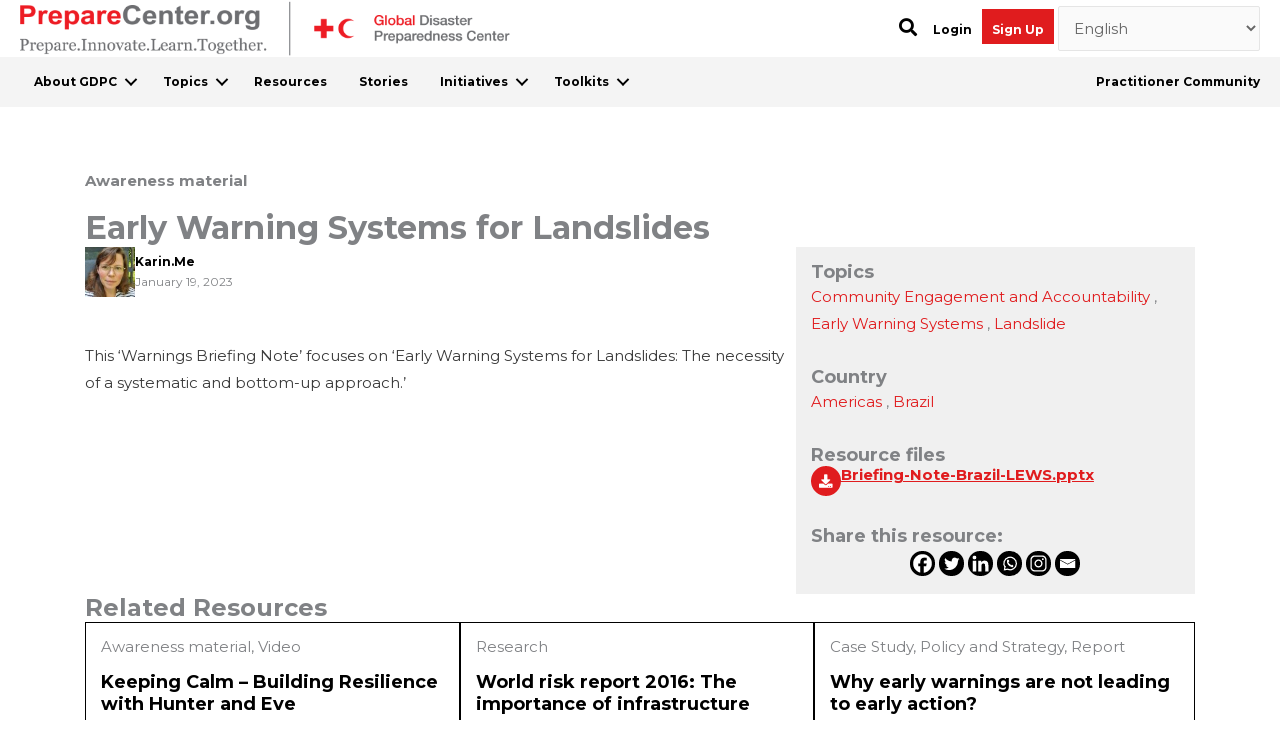

--- FILE ---
content_type: text/css
request_url: https://preparecenter.org/wp-content/themes/prepare-center/css/arc-archive.css?ver=4.0.7
body_size: 4299
content:
#page_banner section.banner_bg {
    background-repeat: no-repeat;
    background-size: cover;
    /* min-height: 400px; */
    box-shadow: inset 0 0 0 2000px rgba(0, 0, 0,0.8);
    background-position: 50% 25%;
    padding: 100px 0;
}

@media (max-width: 991px) {
    #page_banner section.banner_bg {
        padding: 40px 16px 20px;
    }
}

#page_banner .banner_text,
#page_banner .banner_text > h1 {
    color: #fff;
}

@media (min-width: 768px) {
    #page_banner .banner_text {
        max-width: 52%;
    }
}

#page_banner h1 {
    color: #fff;
    letter-spacing: -1px;
    font-weight: 600;
    font-size: 2rem;
    margin-bottom: 10px;
}
.banner_text p {
    font-size: 16px;
}
.banner_text h6 {
    color: #fff;
    font-size: 16px;
}

.banner_text p:last-child,
.banner_text h6:last-child {
    margin-bottom: 0;
}

.banner_text_wrp {
    align-items: center;
    position: relative;
    color: #fff;
    margin-left: auto;
    margin-right: auto;
    max-width: 1150px;
    text-align: left;
}

@media (min-width: 768px) {
    .banner_text_wrp {
        display: flex;
    }
}

.arc_button {
    background: #E01C1E !important;
    color: #ffffff !important;
    display: inline-block;
    font-size: 16px;
    font-weight: normal;
    line-height: 18px;
    padding: 20px 30px;
    text-decoration: none;
    text-shadow: none;
    letter-spacing: 2px;
}
a.arc_button:hover {
    color: #fff;
}
.banner_btn {
    /* align-self: flex-end; */
    justify-content: flex-end;
    flex-direction: column;
    margin-left: 10px;
    position: relative;
    width: 100%;
}

@media (min-width: 768px) {
    .banner_btn {
        display: flex;
        text-align: right;
    }
}

.banner_btn .arc_button {
    margin-bottom: 20px;
}

.arc_bk_btn {
    float: left;
    width: 48%;
    text-align: right;
    position: relative;
    margin-top: 3%;
}
.gray_bg {
    background-color: #F4F4F4;
    margin-bottom: 50px;
    display: block;
    overflow: hidden;
}
.arc_container{
    position: relative;
    max-width: 1150px;
    margin-left: auto;
    margin-right: auto;
    text-align: left;
}
.arc_container form.search-form {
    padding: 30px 0px;
}
.arc_container .result_div {
    width: 70%;
    float: left;
    padding-right: 70px;
}
.arc_container .sidebar {
    width: 30%;
    float: left;
}
@media (min-width: 911px) {
	.post-type-archive-arc_gdpc_resource .arc_container .result_div {
		width: 60%;
		float: left;
		padding-right: initial;
	}
	.post-type-archive-arc_gdpc_resource .arc_container .sidebar {
		width: 40%;
		float: left;
		padding-right: 100px;
	}
}
.results-sort-container {
    display: flex;
    align-items: flex-end;
    gap: 10px;
}
.results-sort-container .result-sort-column-result {
    flex-basis: 70%;
}
.results-sort-container .result-sort-column-sort {
    flex-basis: 30%;
}
.arc_resource_post {
    background: #FFFFFF 0% 0% no-repeat padding-box;
    padding: 15px 20px;
    margin: 25px 0px;
    position: relative;
    display: block;
    overflow: hidden;
    border-bottom: 1px solid #000;
}
.resource_header .resource_type {
    color: #757575;
    text-transform: uppercase;
    font-size: 12px;
    font-weight: 600;
    width: auto;
    float: left;
}
.resource_header .bookmark {
    float: right;
    width: auto;
    padding: 3px 14px;
    border: 1px solid #999;
    border-radius: 50%;
    font-size: 20px;
    color: #E01C1E;
    font-weight: normal;
    cursor: pointer;
    outline: 2px dotted transparent !important;
}
.resource_header .bookmark i:focus,
.resource_header .bookmark i:focus-within,
.resource_header .bookmark i:focus-visible {
    outline: 2px dotted #E01C1E !important;
    outline-offset: 0 !important;
}
.resource_header {
    display: block;
    width: 100%;
    overflow: hidden;
    min-height: 45px;
}
.resource_title a{
    font-weight: 700;
    text-transform: capitalize;
    font-size: 16px;
    color: #000;
    word-break: break-word;
}
.resource_title a:hover,
.resource_title a:focus {
    text-decoration: underline;
}
.resource_desc {
    color: #757575;
    font-size: 13px;
    margin: 12px 0px 0px;
    text-align: justify;
}
.resource_tags {
    font-size: 12px;
    font-weight: 600;
    display: block;
    overflow: hidden;
    float: left;
    width: 100%;
    margin-top: 10px;
}
#archive_container .arc_container .sidebar {
    margin: 20px 0px;
}
#archive_container .arc_container .sidebar h4{
    font-weight: 600;
}
.pagination span.page-numbers.current {
    color: #e01c1e;
    font-size: 12px;
    font-weight: 600;
    padding: 5px;
}
.pagination a.page-numbers, .pagination .facetwp-pager a.facetwp-page {
    padding: 5px;
    color: #757575;
    font-size: 12px;
    font-weight: 600;
}
.pagination .page-numbers.active, .pagination .facetwp-pager a.facetwp-page.active {
    color: #e01c1e;
}
.pagination a.next.page-numbers {
    background: #FFFFFF 0% 0% no-repeat padding-box;
    box-shadow: 0px 3px 10px #00000029;
    padding: 5px 12px;
    border-radius: 50%;
    font-size: 20px;
    margin-left: 10px;
    color: #000;
}

.pagination .facetwp-pager a.facetwp-page.next {
    background: #FFFFFF 0% 0% no-repeat padding-box;
    box-shadow: 0px 3px 10px #00000029;
    padding: 0px 14px;
    border-radius: 50%;
    font-size: 20px;
    margin-left: 0px;
    color: #000;
}

.pagination a.prev.page-numbers{
    background: #FFFFFF 0% 0% no-repeat padding-box;
    box-shadow: 0px 3px 10px #00000029;
    padding: 5px 12px;
    border-radius: 50%;
    font-size: 20px;
    margin-right: 10px;
    color: #000;
}
.pagination .facetwp-pager a.facetwp-page.prev{
    background: #FFFFFF 0% 0% no-repeat padding-box;
    box-shadow: 0px 3px 10px #00000029;
    padding: 0px 12px;
    border-radius: 50%;
    font-size: 20px;
    margin-right: 5px;
    color: #000;
}
.pagination {
    text-align: center;
    clear: both;
}
.loading {
    background-color: #f4f4f4;
    display: block;
    height: 100%;
    left: 0;
    opacity: 0.8;
    position: absolute;
    right: 0;
    text-align: center;
    top: 0;
    width: 100%;
    z-index: 999;
    padding-top: 5%;
}
/* 04/02/2020 */

.arc_container .search-field {
    width: 60%;
    background: #fff;
}

.arc_container .search-submit{
    background: #000;
    margin-left: -5px;
}

#archive_container .sidebar h4{
    margin-bottom: 20px;
}

.facet-filter {
    margin-bottom: 30px;
    color: #000;
}

.facetwp-sort select {
    width: 100%;
    height: 40px;
    font-weight: bold;
    font-size: 13px;
    padding: 5px;
    border: solid 2px #999;
    border-radius: 5px;
}

.facet-filter h5 {
    border-bottom: solid 2px #ddd;
    margin-bottom: 15px;
    font-weight: 800;
}

.facet-filter .facetwp-checkbox.checked {
    color: #e01c1e;
    font-weight: 400;
}

.facet-filter .facetwp-checkbox.checked {
    background-image: url(../images/checked-checkbox.png);
}
.sidebar .facetwp-hidden
{
    display: block;
}
.sidebar a.facetwp-toggle {
    display: none;
}
/**
.sidebar .facetwp-facet {
    max-height: 155px;
    overflow-y: scroll;
    -webkit-overflow-scrolling: touch;
}
 */
.sidebar .facetwp-facet::-webkit-scrollbar {
    width: 5px;
}

.sidebar .facetwp-facet::-webkit-scrollbar-track {
    box-shadow: inset 0 0 6px rgba(0, 0, 0, 0.3);
}

.sidebar .facetwp-facet::-webkit-scrollbar-thumb {
    background-color: #666;
    outline: 1px solid #000;
}

/* 6feb */
#archive_container .facetwp-type-search {
    width: 60%;
    margin-bottom: 0px;
    float: left;
}
#archive_container input.facetwp-search {
    width: 100%;
    padding: 13px;
    padding-left: 40px;
    padding-right: 25px;
}
.post-type-archive-arc_gdpc_resource #archive_container input.facetwp-search {
    border-color: initial;
}
.post-type-archive-arc_gdpc_resource .facetwp-input-wrap .facetwp-icon {
    right: initial;
}
#archive_container i.facetwp-btn {
    right: unset;
    left: 10px;
    opacity: 1;
    width: 20px;
}
#archive_container .search_wrp {
    margin-top: 35px;
    margin-bottom: 20px;
}
.post-type-archive-arc_gdpc_resource #archive_container .search_wrp h4,
.post-type-archive-arc_gdpc_resource #archive_container .result-sort-column-sort h4{
    background: initial;
}
.post-type-archive-arc_gdpc_resource .facetwp-input-wrap {
    display: block;
}
#archive_container a.arc_button.res_archive_page {
    padding: 13px 20px;
    font-size: 12px;
    margin-left: 20px;
    font-weight: 600;
    line-height: 20px;
}
#archive_container a.arc_button.res_search_resource_page.res_archive_page {
    background-color: #000 !important;
    margin-left: 0px !important;
}
#archive_container a.arc_button.res_search_resource_page.res_archive_page:hover {
    background-color: #df1c1e !important;
}
#archive_container a.arc_button.res_search_resource_page.res_archive_page.mobile, .sidebar span.close_filter,  .sidebar .show_result_mobile {
    display: none;
}
.resources-type-tab ul {
    margin: 0px;
}
.resources-type-tab li {
    list-style: none;
    float: left;
    padding: 10px 25px 10px 0px;
}
.resources-type-tab li a {
    padding-bottom: 12px;
    padding: 12px;
    color: #000;
    font-weight: 500;
    opacity: 0.6;
}
.resources-type-tab li a:hover,
.resources-type-tab li a:focus {
    opacity: 1;
}

.resources-type-tab li a.active_tab {
    border-bottom: 2px solid #000;
    font-weight: 700;
    opacity: 1;
}
.resource_attach {
    display: block;
    float: left;
    margin-right: 20px;
    width: 40%;
    margin-top: 8px;
}
.resource_attach img {
    height: 200px;
}
.resource_attach video,
.story_attach video{
    height: 100%;
    max-height: 155px;
    width: 100%;
}
.arc_gdpc_story .fl-builder-module-template {
    padding: 20px 0px;
    max-width: 100%;
}
.wrp_res_filter {
    display: block;
    overflow: hidden;
    padding-top: 10px;
    border-top: 1px solid #707070;
}

.wrp_res_filter .fl-heading{
    padding-bottom:20px;
}

.arc_story_post {
    display: block;
    float: left;
    width: 45%;
    margin-right: 20px;
    min-height: 550px;
}
.arc_story_post .story_title a {
    color: #000;
    font-weight: 600;
    font-size: 14px;
}
.arc_story_post .story_title a:hover,
.arc_story_post .story_title a:focus {
    color: #e31c1e;
    text-decoration: underline;
}
.story_title {
    display: block;
    /* height: 60px; */
    overflow: hidden;
    margin-top: 10px;
}
.arc_story_post img.avatar.avatar-96.photo {
    width: 45px;
}

.arc_story_post span.fl-post-grid-author {
    font-weight: 600;
    display: block;
}
span.fl-post-grid-date {
    color: #757575;
    font-size: 12px;
    display: block;
}
.story_desc {
    color: #000000;
    font-size: 12px;
    opacity: 0.7;
    text-align: justify;
}
.story_tags {
    font-weight: 600;
    font-size: 12px;
    height: 45px;
    overflow: hidden;
}
.story_attach img {
    /* height: 150px; */
    outline: 2px dotted transparent !important;
    outline-offset: -2px !important;
    width: 100%;
}
.story_attach a:focus img {
    outline: 2px dotted #E01C1E !important;
}

.arc_gdpc_story .arc_container .result_div {
    width: 74%;
    float: left;
    padding-right: 20px;
}
.arc_gdpc_story .arc_container .sidebar {
    width: 26%;
    float: left;
    margin: 0px !important;
}
.arc_story_post {
    display: block;
    float: left;
    width: 40%;
    margin-right: 10%;
    min-height: 425px;
}
a.arc_button.bookmarked {
    width: 100%;
    text-align: center;
    font-size: 14px;
    padding: 15px;
    margin-bottom: 35px;
    font-weight: 700;
}
.filter_mobile{
    display: none;
}
.story_attach {
    position: relative;
}
.arc_story_post .bookmark,.arc_story_post1 .bookmark {
    position: absolute;
    top: 8px;
    right: 8px;
    float: right;
    width: auto;
    padding: 3px 12px;
    border: 1px solid #999;
    border-radius: 50%;
    font-size: 15px;
    color: #E01C1E;
    font-weight: normal;
    cursor: pointer;
    background-color: #fff;
}
.attch_title_desc_wrp {
    width:100%;
    display: block;
    float: left;
    overflow: hidden;
    margin-bottom: 5px;
    /* min-height: 150px; */
}


.arc_gdpc_initiative .arc_container .result_div{
    width: 100%;
    display: block;
    overflow: hidden;
    padding: 50px 0 0;
    /* padding-right: 20px; */
}
.arc_story_post .arc-gdpc-video{
    height: 150px;
    width:100%;
    display:block;
}

.arc_gdpc_initiative .arc_initiative_post{
    display: inline-block;
    width: 45%;
    /* min-height: 425px; */
    margin-bottom:40px;
    height: 450px;
}

.arc_gdpc_initiative .arc_initiative_post:nth-child(even) {float: right;}
.arc_gdpc_initiative .arc_initiative_post:nth-child(odd) {float:left}

.initiative_attach img {
    /* height: 250px; */
    width: 100%;
}
.initiative_attach {
    position: relative;
}

.initiative_title{
    display: block;
    /* height: 60px; */
    overflow: hidden;
    margin-top: 10px;
}

.arc_initiative_post .initiative_title span {
    color: #000;
    font-weight: 600;
    font-size: 14px;
}
.initiative_desc{
    color: #000000;
    font-size: 12px;
    opacity: 0.7;
    text-align: justify;
    margin-top: 10px;
}

.arc_initiative_post span.fl-post-grid-author {
    font-weight: 600;
    display: block;
}

.arc_initiative_post .initiative_button{
    background: #FFFFFF 0 0 no-repeat padding-box;
    border: 2px solid #DF1C1E;
    margin-top: 15px;
    width: 20%;
    text-align: center;
}
.arc_initiative_post  .fl-post-grid-more{
    color: #DF1C1E;
    /* padding: 5px 25px; */
    font-weight: 700;
}


/*toolkit*/
.arc_gdpc_toolkit .arc_container .result_div{
    width: 100%;
    display: block;
    overflow: hidden;
    padding: 50px 0 0;
    /* padding-right: 20px; */
}

.arc_gdpc_toolkit .arc_toolkit_post{
    display: inline-block;
    width: 45%;
    /* min-height: 425px; */
    margin-bottom:40px;
    height: 350px;
}

.arc_gdpc_toolkit .arc_toolkit_post:nth-child(even) {float: right;}
/* .arc_gdpc_toolkit .arc_toolkit_post:nth-child(odd) {float:left} */

.toolkit_attach img {
    display: block;
    position: absolute;
    top: 50%;
    left: 50%;
    min-height: 100%;
    min-width: 100%;
    transform: translate(-50%, -50%);
}
.toolkit_attach {
    position: relative;
    height: 160px;
    overflow: hidden;
}

.toolkit_title{
    display: block;
    /* height: 60px; */
    overflow: hidden;
    margin-top: 10px;
}

.arc_toolkit_post .toolkit_title span {
    color: #000;
    font-weight: 600;
    font-size: 14px;
}
.toolkit_desc{
    color: #000000;
    font-size: 12px;
    opacity: 0.7;
    text-align: justify;
    margin-top: 10px;
}

.arc_toolkit_post span.fl-post-grid-author {
    font-weight: 600;
    display: block;
}

.arc_toolkit_post .toolkit_button{
    background: #FFFFFF 0 0 no-repeat padding-box;
    border: 2px solid #DF1C1E;
    margin-top: 15px;
    width: 20%;
    text-align: center;
}
.arc_toolkit_post  .fl-post-grid-more{
    color: #DF1C1E;
    /* padding: 5px 25px; */
    font-weight: 700;
}

/*activity*/
.arc_gdpc_activity .arc_container .result_div{
    width: 100%;
    display: block;
    overflow: hidden;
    padding: 50px 0 0;
    /* padding-right: 20px; */
}

.arc_gdpc_activity .arc_activity_post{
    display: block;
    width: 100%;
    /* min-height: 300px; */

}
.arc_gdpc_activity .arc_activity_post .activity_content,
.arc_gdpc_activity .arc_activity_post .activity_attach{
    display: inline-block;
    width:47%;
    vertical-align: top;
}
.arc_gdpc_activity .arc_activity_post .activity_content{
    float:right;
}
.arc_gdpc_activity .arc_activity_post .activity_attach{
    float:left;

}

.arc_gdpc_activity .arc_activity_post .attch_title_desc_wrp{
    margin-bottom:20px;
}

.arc_gdpc_activity .arc_activity_post:nth-child(even) {float: right;}
/* .arc_gdpc_activity .arc_activity_post:nth-child(odd) {float:left} */

.activity_attach img {
    display: block;
    position: absolute;
    top: 50%;
    left: 50%;
    min-height: 100%;
    min-width: 100%;
    transform: translate(-50%, -50%);
}
.activity_attach {
    position: relative;
    height: 160px;
    overflow: hidden;
}

.activity_title{
    display: block;
    /* height: 60px; */
    overflow: hidden;
    /* margin-top: 10px; */
}

.arc_activity_post .activity_title span,
.arc_activity_post .activity_title h2 {
    color: #000;
    font-weight: 600;
    font-size: 14px;
}
.activity_desc{
    color: #000000;
    font-size: 12px;
    opacity: 0.7;
    text-align: justify;
    margin-top: 10px;
}

.arc_activity_post span.fl-post-grid-author {
    font-weight: 600;
    display: block;
}

.arc_activity_post .activity_button{
    background: #FFFFFF 0 0 no-repeat padding-box;
    border: 2px solid #DF1C1E;
    margin-top: 15px;
    width: 20%;
    text-align: center;
}
.arc_activity_post  .fl-post-grid-more{
    color: #DF1C1E;
    /* padding: 5px 25px; */
    font-weight: 700;
}
#hp_feature_story_1 .fl-col.col-6.arc_story_post1 {
    position: relative;
}
#hp_feature_story_1 .fl-col.col-6.arc_story_post1 .bookmark {
    right: 25px;
    top: 15px;
}
.normal_arc_btn{
    background: #E01C1E !important;
    color: #ffffff !important;
    display: inline-block;
    font-size: 12px;
    font-weight: normal;
    line-height: 12px;
    padding: 10px 30px;
    text-decoration: none;
    text-shadow: none;
    letter-spacing: 1px;
    margin: 0px auto;
    text-align: center;
}
.resource_attach {
    text-align: center;
}
.resource_attach img {
    height: auto;
    max-height: 200px;
    max-width: 265px;
    width: auto;
}
.single_post_content .featured_content img {
    border: 1px solid #ddd;
}
.single_post_content .featured_content {
    display: block;
    width: 100%;
    overflow: hidden;
    text-align: center;
    margin: 20px 0px 0px;
    float: left;
}

a.social-label {
    /* float: right;
    clear: both;
    display: block;
    width: 100%; */
    margin: 0px 10px;
}
/* .story_attach img {
    max-height: 150px;
    width: auto;
    height: auto;
    max-width: 321px;
} */
/* .story_attach {
    position: relative;
    text-align: center;
    min-height: 152px;
} */
.story_title {
    height: 55px;
    margin-bottom: 10px;
}
.story_attach {
    position: relative;
    height: 150px;
    overflow: hidden;
}
.story_attach img {
    display: block;
    position: absolute;
    top: 50%;
    left: 50%;
    min-height: 100%;
    min-width: 100%;
    transform: translate(-50%, -50%);
}
.toolkit_title a, .activity_title a{
    color: #000 !important;
}

.story_attach img, .initiative_attach img {
    display: block;
    position: absolute;
    top: 50%;
    left: 50%;
    min-height: 100%;
    min-width: 100%;
    transform: translate(-50%, -50%);
}
.toolkit_title a, .activity_title a{
    color: #000 !important;
}
.initiative_attach{
    position: relative;
    height: 250px;
    overflow: hidden;
}
span.clear_serach {
    position: absolute;
    right: 10px;
    bottom: 0;
    font-weight: 700;
    cursor: pointer;
}
.arc_gdpc_topics ul {
    margin: 0px 0px 0px 20px;
}
.arc_gdpc_topics .left-sidebar {
    width: 30%;
    float: left;
}
.arc_gdpc_topics .main-content {
    width: 70% !important;
    padding: 4em 20px;
    float: left;
}
.facet-filter {
    position: relative;
    display: block;
    float: left;
    width: 100%;
}

a.clear_facet {
    display: block;
    margin-inline: 0.66667rem;
    text-align: right;
}

.facetwp-type-search i.clear {
    background: transparent url('../images/icon-close.png') 6px 50% no-repeat;
    background-size: 14px 14px;
    cursor: pointer;
    display: inline-block;
    height: 100%;
    line-height: 1;
    opacity: 0.3;
    position: absolute;
    right: 30px;
    width: 24px;
}

.facetwp-type-search i.clear:hover {
    opacity: 0.8;
}

/* No clear icon  while the Search facet is loading */
/* and when an auto-refresh is running */
.facetwp-type-search .f-loading + input + i.clear,
.facetwp-type-search .loading + i.clear {
    display: none !important;
}

.facetwp-facet input.facetwp-search {
    display: inline-block !important;
    padding-right: 54px;
}